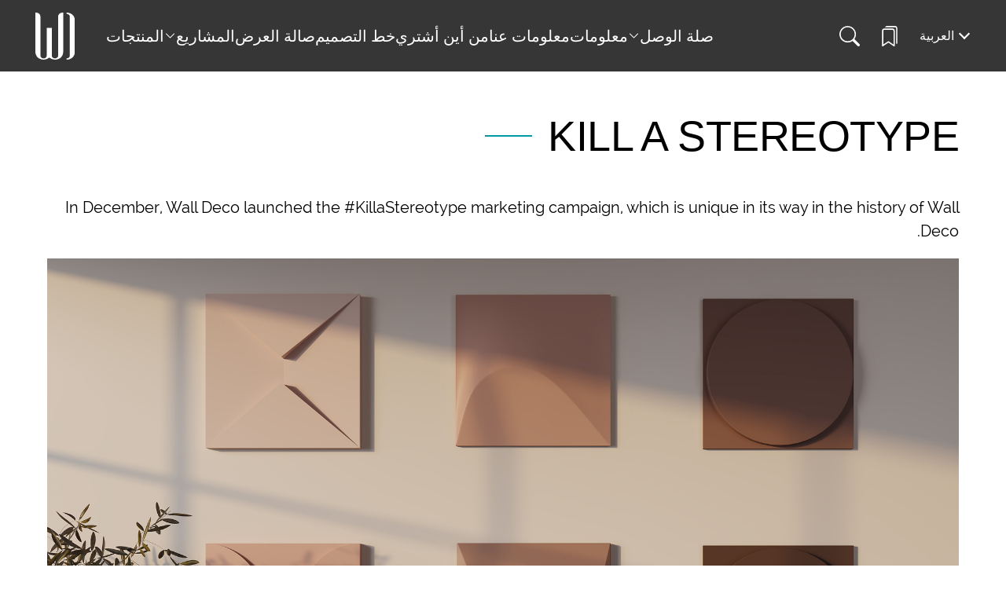

--- FILE ---
content_type: text/html; charset=utf-8
request_url: https://walldeco.am/ar/blog/kill-stereotype/
body_size: 5469
content:
<!DOCTYPE html>
<html lang="ar" class="ar">
    <head>
        <meta charset="utf-8">
<title>Kill a stereotype | walldeco.am</title>
<meta name="description" content="The primary purpose of the #killastereotype marketing campaign was to start the New Year with a new perception of Wall Deco.">
<meta name="keywords" content="3D Panels, Bas-Relief, Stereotype, Walldeco">
<link rel="search" type="application/opensearchdescription+xml" href="https://walldeco.am/index.php?do=opensearch" title="Wall Deco">
<link rel="canonical" href="https://walldeco.am/ar/blog/kill-stereotype/">
<link rel="alternate" hreflang="en" href="https://walldeco.am/blog/kill-stereotype/">
<link rel="alternate" hreflang="hy" href="https://walldeco.am/hy/blog/kill-stereotype/">
<link rel="alternate" hreflang="ru" href="https://walldeco.am/ru/blog/kill-stereotype/">
<link rel="alternate" hreflang="fr" href="https://walldeco.am/fr/blog/kill-stereotype/">
<link rel="alternate" hreflang="de" href="https://walldeco.am/de/blog/kill-stereotype/">
<link rel="alternate" hreflang="ar" href="https://walldeco.am/ar/blog/kill-stereotype/">
<link rel="alternate" type="application/rss+xml" title="Wall Deco" href="https://walldeco.am/rss.xml">
        <meta name="HandheldFriendly" content="true">
        <meta name="format-detection" content="telephone=no">
        <meta name="viewport" content="user-scalable=0, initial-scale=1.0, maximum-scale=1.0, width=device-width"> 
        <meta name="apple-mobile-web-app-capable" content="yes">
        <meta name="apple-mobile-web-app-status-bar-style" content="default">

        <link rel="shortcut icon" href="/templates/walldeco/images/favicon.svg">
        <link rel="alternate icon" href="/templates/walldeco/images/favicon.png">
        <link rel="mask-icon" href="/templates/walldeco/images/favicon.svg">

        <link rel="apple-touch-icon" href="/templates/walldeco/images/touch-icons/touch-icon-iphone.png">
        <link rel="apple-touch-icon" sizes="76x76" href="/templates/walldeco/images/touch-icons/touch-icon-ipad.png">
        <link rel="apple-touch-icon" sizes="120x120" href="/templates/walldeco/images/touch-icons/touch-icon-iphone-retina.png">
        <link rel="apple-touch-icon" sizes="152x152" href="/templates/walldeco/images/touch-icons/touch-icon-ipad-retina.png">
        <link href="/templates/walldeco/css/engine.css?v=4" type="text/css" rel="stylesheet">
        <link href="/templates/walldeco/css/styles.css?v=83" type="text/css" rel="stylesheet">
        <link href="/templates/walldeco/css/lang/ar.css?v=1" type="text/css" rel="stylesheet" />
        <link href="/templates/walldeco/css/animate.compat.css" type="text/css" rel="stylesheet" />
        
        
        
        <link href="/templates/walldeco/css/blog.css?v=4" type="text/css" rel="stylesheet" />
        <link href="/templates/walldeco/chosen/chosen.min.css?v=1" type="text/css" rel="stylesheet">
        <link href="/templates/walldeco/css/media.css?v=31" type="text/css" rel="stylesheet">
        
        <link rel="stylesheet" href="https://cdn.jsdelivr.net/npm/swiper@11/swiper-bundle.min.css" />
        
        <!-- Global site tag (gtag.js) - Google Analytics -->
        <script async src="https://www.googletagmanager.com/gtag/js?id=G-8FFC2BD36J"></script>
        <script>
            window.dataLayer = window.dataLayer || [];
            function gtag(){dataLayer.push(arguments);}
            gtag('js', new Date());

            gtag('config', 'G-8FFC2BD36J');
        </script>
    </head>
    <body>
        <header id="header">
            <div class="header_in wrp flex jbetween acenter" style="border-bottom: 1px solid white;">
                <div class="header-log-men">
                    <a class="logotype" href="/ar/">
                        <img src="/templates/walldeco/images/logo-white.svg">
                    </a>
                    <ul class="header-menu-main-block">
    <li class="header-main-cat">
        <div class="cat-img-arr">
            <a href="/ar/products/">
                المنتجات
            </a>
            <img src="/templates/walldeco/images/icons/right-arr.png">
        </div>
        <div class="header-sub-cat">
            <div class="header-sub-child">
                <a href="/ar/products/pano">
                    لوحة زخرفية 
                </a>
                <a href="/ar/products/bas-relief/">
                    -النحت العميق
                </a>
                <a href="/ar/products/3d-panels/">
                    النحت العميق
                </a>
                <a href="/ar/products/printography/">
                    فن الطباعة
                </a>
                <a href="/ar/products/decoration-of-ceilings/">
                    تصميم السقف
                </a>
                <a href="/ar/products/decoration-of-walls/">
                    تصميم الجدران
                </a>
            </div>

        </div>
    </li>
    <li>
        <a href="/ar/projects/">
            المشاريع
        </a>
    </li>
    <li>
        <a href="/ar/gallery/">
            صالة العرض
        </a>
    </li>
    <li>
        <a href="/ar/designers/">
            خط التصميم
        </a>
    </li>
    <li>
        <a href="/ar/where-to-buy/">
            من أين أشتري
        </a>
    </li>
    <li>
        <a href="/ar/about-us/">
            معلومات عنا
        </a>
    </li>
    <li class="header-main-cat">
        <div class="cat-img-arr">
            <a href="/ar/about-us/installation/">
                معلومات
            </a>
            <img src="/templates/walldeco/images/icons/right-arr.png">
        </div>
        <div class="header-sub-cat">
            <div class="header-sub-child">
                <a href="/ar/about-us/installation/">
                    التركيب
                </a>
                <a href="/ar/about-us/our-partners/">
                    الشركاء
                </a>
                <a href="/ar/designers/">
                    خط التصميم
                </a>
                <a href="/ar/all-blogs/">
                    المدونة
                </a>
            </div>
        </div>
    </li>
    <li>
        <a href="/ar/contact/">
            صلة الوصل
        </a>
    </li>
    
</ul>
                </div>
                <nav id="top_menu" class="flex acenter">
                    <form id="q_search" class="rightside" method="post">
                        <div class="q_search">
                            <input id="story" name="story" placeholder="Search here..." type="search">
                            <button class="q_search_btn" type="submit"></button>
                        </div>
                        <input type="hidden" name="do" value="search">
                        <input type="hidden" name="subaction" value="search">
                    </form>
                    <div id="search_btn"></div>
                    
                    <a href="/ar/favorites/" id="favorites_button"></a>
                    
                    <!--div id="callback_button" onclick="modal('callback', '600'); return false"></div-->

                    
                    <div id="langs">
                        <span class="currentlang"><span class="ar">العربية</span></span>
                        <div class="otherlangs"><a class="en" href="/blog/kill-stereotype/">English</a><a class="hy" href="/hy/blog/kill-stereotype/">Հայերեն</a><a class="ru" href="/ru/blog/kill-stereotype/">Русский</a><a class="fr" href="/fr/blog/kill-stereotype/">Français</a><a class="de" href="/de/blog/kill-stereotype/">Deutsche</a></div>
                    </div>
                    
                    <div id="menu_btn">
                        <div class="line line_1"></div>
                        <div class="line line_2"></div>
                        <div class="line line_3"></div>
                        <div class="line line_4"></div>
                    </div>
                </nav>
                <menu id="side_menu">
                    <ul>
    <li>
        <a href="/ar/products/">
            المنتجات
        </a>
    </li>
    
    <li>
        <a href="/ar/gallery/">
            صالة العرض
        </a>
    </li>
    <li>
        <a href="/ar/where-to-buy/">
            من أين أشتري
        </a>
    </li>
    <li>
    <li>
        <a href="/ar/about-us/">
            معلومات عنا
        </a>
    </li>
    <li>
        <a href="/ar/about-us/values/">
            قيمنا
        </a>
    </li>
    <li>
        <a href="/ar/about-us/values/">
            فرقة العم
        </a>
    </li>
    <li>
        <a href="/ar/about-us/our-partners/">
            الشركاء
        </a>
    </li>
    <li>
        <a href="/ar/about-us/installation/">
            التركيب
        </a>
    </li>
    <li>
        <a href="/ar/designers/">
            خط التصميم
        </a>
    </li>
    <li>
        <a href="/ar/all-blogs/">
            المدونة
        </a>
    </li>
    <li>
        <a href="/ar/contact/">
            صلة الوصل
        </a>
    </li>
  
    
</ul>


                </menu>
                <div class="side_menu_overlay"></div>
            </div>
        </header>
        
        <div id="header_pad"></div>
        

        <section id="content"  dir="rtl" >

            
            
            
            
            
            
            <div id='dle-content'><div class="blog wall-panels stereotype">
    
    <div class=" midside-1200">
        <h2 class="image_title image_title flex acenter large little">
            KILL A STEREOTYPE
            
            
        </h2>
    </div>
    
    <div class="blog_content midside-1200">
        <p class="blog-text less">
            
                In December, Wall Deco launched the #KillaStereotype marketing campaign, which is unique in its way in the history of Wall Deco.
            
            
            
        </p>
        <div class="blog_image less">
            <img src="/templates/walldeco/images/blog/kill-stereotype/1.jpg" alt="Kill Stereotype">
        </div>
        <p class="blog-text less">
            
                The story dates back to 2013 when Wall Deco created novelty decorative wall panels, offering creative ideas and solutions in the interior design industry. <br>
                According to the statistics, Wall Deco’s customers are looking for decorative walls and associate the company with walls. But they all have one thing in common: they are looking for a solution. <br><br>
                And what offers Wall Deco?
            
            
            
        </p>
        <div class="two-images less">
            <div class="item">
                <p class="blog-text less">
                    
                        Let’s get into the details. <br>
                        Wall Deco is not only about walls: Wall Deco is about the alternative. <br>
                        Specifically: <br>               
                    
                    
                    
                </p>
                <ul class="">
                    <li>
                        
                            If you cannot find an appropriate model, create your own,
                        
                        
                        
                    </li>
                    <li>
                        
                            If you do not want the whole wall, choose only part of it,
                        
                        
                        
                    </li>
                    <li>
                        
                            If you do not want only the part of the wall, choose a decor.
                        
                        
                        
                    </li>
                </ul>
            </div>
            <div class="item">
                <img src="/templates/walldeco/images/blog/kill-stereotype/2.jpg" alt="Kill Stereotype">
            </div>
        </div>
        <p class="blog-text less">
            
                The primary purpose of the #killastereotype marketing campaign was to start the New Year with a new perception of Wall Deco. <br><br>
                With Wall Deco, it is possible to create your art. <br><br>
                Thanks to the flexible material, Wall Deco carries out any design idea of absolutely any size and sketch.
            
            
            
        </p>
        <div class="two-images less">
            <div class="item">
                <img src="/templates/walldeco/images/blog/kill-stereotype/3.jpg" alt="Kill Stereotype">
            </div>
            <div class="item">
                <p class="blog-text">
                    
                        And here is what we got this time.. <br><br>
                        The rabbit is a symbol of prosperity, abundance, and fertility. <br><br>
                        Wishing the same, Wall Deco has prepared wall decors with the symbol of the year and sent them to the partners as Christmas Gifts. <br><br>
                        This eco-friendly gypsum decor will decorate home office interiors and bring success for the coming New Year.              
                    
                    
                    
                </p>
            </div>
        </div>
        <p class="blog-text less">
            
                From now on, Wall Deco is not only about walls. One company with endless ideas and solutions, various styles and designs.
            
            
            
        </p>
    </div>
</div></div>
            
            
            
            
        </section>

        <footer id="footer">
            <div class="info flex jcenter acenter">
                <div class="footer_title ">
                    
                    
                    
                    
                    
                    معلومات الاتصال
                </div>
                <div>
                    <ul>
                        <li class="less">
                            <b>
                                
                                
                                
                                
                                
                                العنوان -
                            </b> 
                            <a href="https://goo.gl/maps/ooDKKZYdjApkxrE58" target="_blank" rel="noopener noreferrer">
                                
                                
                                
                                
                                
                                يريڤان شارع إساكوڤ ٢٩/٤٨
                            </a>
                        </li>
                        <li class="less">
                            <b>
                                
                                
                                
                                
                                
                                الهاتف -
                            </b><a href="tel:+374-93-97-97-70">(+374) 93 97 97 70 </a>/<a href="tel:+374-11-80-08-01"> (+374) 11 80 08 01</a></li>
                        <li>

                            
                            
                            
                            
                            
                            <a href="mailto:info@walldeco.am">info@walldeco.am</a> <b> - العنوان الالكتروني</b>
                        </li>
                    </ul>
                </div>
            </div>
            <div class="footer_icons flex jcenter acenter midside">
                <ul class="social_media flex jbetween">
                    <li><a target="_blank" href="https://www.facebook.com/walldecoproduct/"><img src="/templates/walldeco/images/icons/social/facebook.svg" alt="Facebook"></a></li>
                    <li><a target="_blank" href="https://www.behance.net/wall_deco?tracking_source=search_users_recommended%7Cwall%20deco%20"><img src="/templates/walldeco/images/icons/social/behance.svg" alt="Behance"></a></li>
                    <li><a target="_blank" href="https://www.instagram.com/walldeco_design/"><img src="/templates/walldeco/images/icons/social/instagram.svg" alt="Instagram"></a></li>
                    <li><a target="_blank" href="https://www.pinterest.com/Wall_Deco/_created/"><img src="/templates/walldeco/images/icons/social/pinterest.svg" alt="Pinterest"></a></li>
                    <li><a target="_blank" href="https://www.youtube.com/channel/UCsXh5mfrLjdbr73PecAbQDw"><img src="/templates/walldeco/images/icons/social/youtube.svg" alt="Youtube"></a></li>
                </ul>
                <!--div>
                    <p>
                        
                        
                        
                        
                        
                        <a href="https://constant-tech.biz/">Constant Technologies</a> - التصميم و التخطيط من قبل 
                    </p>
                </div-->
            </div>
        </footer>

        
<script src="/engine/classes/js/jquery.js?v=7c9b2"></script>
<script src="/engine/classes/js/jqueryui.js?v=7c9b2" defer></script>
<script src="/engine/classes/js/dle_js.js?v=7c9b2" defer></script>
        <script>
<!--
var dle_root       = '/';
var dle_admin      = '';
var dle_login_hash = 'ffe39ad9f960ceec09aea7db8d3dad0323a9582a';
var dle_group      = 5;
var dle_skin       = 'walldeco';
var dle_wysiwyg    = '-1';
var quick_wysiwyg  = '0';
var dle_min_search = '0';
var dle_act_lang   = ["Yes", "No", "Enter", "Cancel", "Save", "Delete", "Loading. Please, wait..."];
var menu_short     = 'Quick edit';
var menu_full      = 'Full edit';
var menu_profile   = 'View profile';
var menu_send      = 'Send message';
var menu_uedit     = 'Admin Center';
var dle_info       = 'Information';
var dle_confirm    = 'Confirm';
var dle_prompt     = 'Enter the information';
var dle_req_field  = 'Please fill in all the required fields';
var dle_del_agree  = 'Are you sure you want to delete it? This action cannot be undone';
var dle_spam_agree = 'Are you sure you want to mark the user as a spammer? This will remove all his comments';
var dle_c_title    = 'Send a complaint';
var dle_complaint  = 'Enter the text of your complaint to the Administration:';
var dle_mail       = 'Your e-mail:';
var dle_big_text   = 'Highlighted section of text is too large.';
var dle_orfo_title = 'Enter a comment to the detected error on the page for Administration ';
var dle_p_send     = 'Send';
var dle_p_send_ok  = 'Notification has been sent successfully ';
var dle_save_ok    = 'Changes are saved successfully. Refresh the page?';
var dle_reply_title= 'Reply to the comment';
var dle_tree_comm  = '0';
var dle_del_news   = 'Delete article';
var dle_sub_agree  = 'Do you really want to subscribe to this article’s comments?';
var dle_captcha_type  = '0';
var DLEPlayerLang     = {prev: 'Previous',next: 'Next',play: 'Play',pause: 'Pause',mute: 'Mute', unmute: 'Unmute', settings: 'Settings', enterFullscreen: 'Enable full screen mode', exitFullscreen: 'Disable full screen mode', speed: 'Speed', normal: 'Normal', quality: 'Quality', pip: 'PiP mode'};
var allow_dle_delete_news   = false;
var dle_search_delay   = false;
var dle_search_value   = '';
jQuery(function($){
FastSearch();
});
//-->
</script>
        <script src="https://unpkg.com/swiper/swiper-bundle.min.js"></script>
        <script src="/templates/walldeco/js/default.js?v=8"></script>
        <script src="/templates/walldeco/js/wow.min.js"></script>
        <script src="/templates/walldeco/js/addprojects.js?v=3"></script>
        <script>
            new WOW().init();
        </script>
        <script src="/templates/walldeco/js/owl.carousel.min.js?v=7"></script>
        
        
        <!-- Yandex.Metrika counter -->
        <script type="text/javascript" > (function(m,e,t,r,i,k,a){m[i]=m[i]||function(){(m[i].a=m[i].a||[]).push(arguments)}; m[i].l=1*new Date();k=e.createElement(t),a=e.getElementsByTagName(t)[0],k.async=1,k.src=r,a.parentNode.insertBefore(k,a)}) (window, document, "script", "https://mc.yandex.ru/metrika/tag.js", "ym"); ym(76319947, "init", { clickmap:true, trackLinks:true, accurateTrackBounce:true }); </script> <noscript><div><img src="https://mc.yandex.ru/watch/76319947" style="position:absolute; left:-9999px;" alt="" /></div></noscript>
        <!-- /Yandex.Metrika counter -->
        
        <script src="/templates/walldeco/chosen/chosen.jquery.min.js?v=1"></script>
    </body>
</html>


--- FILE ---
content_type: text/css
request_url: https://walldeco.am/templates/walldeco/css/blog.css?v=4
body_size: 321
content:
.midside-1200 {
    max-width: 1200px;
    padding: 0 20px;
    margin: 0 auto;
}
.article img {
    display: block;
}
.article p {
    font-size: 20px;
}
.article .blog_image > img {
    width: 100%;
}
.article .double-images {
    display: flex;
    align-items: center;
    justify-content: space-between;
}
.article .double-images > div:first-child {
    margin-right: 20px;
}
.article .double-images > img:first-child {
    margin-right: 30px;
}

.two-images {
    display: flex;
}
.item {
    padding-right: 20px;
}
.item:last-child {
    padding-right: 0;
}
.model-link {
    display: block;
    margin-top: 4px;
}

.stereotype .two-images > .item {
    flex-basis: 50%;
}
ul > li {
    font-size: 20px;
}

--- FILE ---
content_type: application/javascript
request_url: https://walldeco.am/templates/walldeco/js/addprojects.js?v=3
body_size: 7154
content:
var fieldCount = 0;
if ($('.project-add-page').length  || $('.project-big-image-block').length) {
    if ($('#fieldsContainer').length) {
        $(document).on('click', '.text-lang', function () {
            let $wrapper = $(this).closest('.field-wrapper');
            let lang = $(this).data('lang');

            $wrapper.find('.text-lang').removeClass('active-text');
            $(this).addClass('active-text');

            $wrapper.find('.field-lang').hide();
            $wrapper.find(`.field-${lang}`).show();
        });
    }

    function chooseTemp(template) {
        fieldCount = $('.field-wrapper.dynamic').length + 1;

        let formattedCount = fieldCount.toString().padStart(2, '0');
        currentTemplate = template;

        addFileInput(formattedCount, template);
        $('#dlepopup').dialog('close');
        $('#dlepopup').remove()
    }
    $(document).on('click', 'body', function (event) {
        if ($(event.target).closest('.add-buttons').length === 0) {
            $('#dlepopup').dialog('close');
            $('#dlepopup').remove();
        }
    });
    function addFileInput(count, temp) {
        const wrapperDiv = $('<div>').addClass('field-wrapper dynamic');

        const { requiredWidth, requiredHeight } = getDimensions(temp);
        const languages = ['ru', 'en', 'fr', 'de', 'hy', 'ar'];

        function createLanguageSwitcher() {
            return `<div class="lang-switcher">
            ${languages.map((lang, index) =>
                `<span class="text-lang ${index === 0 ? 'active-text' : ''}" data-lang="${lang}">${lang.toUpperCase()}</span>`
            ).join(' ')}
        </div>`;
        }

        function createTextInputs(count) {
            return languages.map((lang, index) =>
                `<input type="text" required name="${count}_${lang}" 
            placeholder="Text in ${lang.toUpperCase()}" 
            class="field field-lang field-${lang}" 
            style="display: ${index === 0 ? 'block' : 'none'};">`
            ).join('');
        }

        if (temp === 5) {
            wrapperDiv.append(createLanguageSwitcher());
            wrapperDiv.append(createTextInputs(count));
            wrapperDiv.append(createFileInput(count, 1, requiredWidth, requiredHeight, temp));
        } else if (temp === 6) {
            wrapperDiv.append(createFileInput(count, 1, requiredWidth, requiredHeight, temp));
            wrapperDiv.append(createLanguageSwitcher());
            wrapperDiv.append(`<input type="hidden" value="1" name="${count}_it">`);
            wrapperDiv.append(createTextInputs(count));
            wrapperDiv.append(createDeleteButton()); // Перемещено в конец
        } else {
            for (let i = 1; i <= temp; i++) {
                let width = requiredWidth;
                let height = requiredHeight;
                if ((temp === 3 && i === 1)) { // Все случаи, кроме temp === 3 && i === 1
                    width = 480;
                    height = 650;
                }
                wrapperDiv.append(createFileInput(count, i, width, height, temp));
            }
        }

        if (temp !== 6) {
            wrapperDiv.append(createDeleteButton());
        }

        wrapperDiv.append('<hr>');
        $('#fieldsContainer').append(wrapperDiv);
    }

// Функция для определения размеров по temp
    function getDimensions(temp) {
        switch(temp) {
            case 1: return { requiredWidth: 984, requiredHeight: 1200 };
            case 3:return { requiredWidth: 984, requiredHeight: 600 };
            case 4:
            case 5:
            case 6:
            case 2:
            default: return { requiredWidth: 480, requiredHeight: 650 };
        }
    }

// Функция для создания file input
    function createFileInput(count, index, width, height, temp) {
        let data_temp = '';
        const fileInput = $('<input>', {
            type: 'file',
            name: `${count}_file_${index}`,
            class: 'field',
            'data-id': count,
        }).change(function () {
            console.log(1)
            previewImage(this, temp);
            worked = false
        });


        const imagePreview = $('<img>', {
            class: 'image-preview',
            css: {display: 'none'}
        });
        if (temp === 3 && index === 1) {
            data_temp = temp
        }
        return $('<label>', {
            class: 'file-upload-label',
            css: { marginRight: '15px', marginBottom: '15px', },
            text: `Изображение ${index} - ${width}x${height}`,
            'data-temp': `${data_temp}`


        }).append(fileInput, imagePreview);
    }

// Функция для создания text input
    function createTextInput(count) {
        const languages = ['ru', 'en', 'fr', 'de', 'hy', 'ar'];
        let textInputs = [];

        languages.forEach((lang, index) => {
            let textInput = $('<textarea>', {
                name: `${count}_${lang}`,
                placeholder: `Text in ${lang.toUpperCase()}`,
                class: `field text-input field-lang field field-${lang}`,
                style: index === 0 ? 'display: block;' : 'display: none;' // Показывать только русский по умолчанию
            });

            textInputs.push(textInput);
        });

        return textInputs;
    }

// Функция для создания кнопки удаления
    function createDeleteButton() {
        return $('<span>', {
            text: 'Удалить',
            class: 'delete-button',
            click: function() {
                $(this).parent().remove();
                fieldCount--;
                updateFieldNames();
            }
        });
    }
    function addTextarea(count) {
        const languages = ['ru', 'en', 'fr', 'de', 'hy', 'ar'];
        let wrapperDiv = $('<div>').addClass('field-wrapper dynamic');

        // Создаем кнопки переключения языков
        languages.forEach((lang, index) => {
            let langButton = $(`<span class="text-lang" data-lang="${lang}">${lang.toUpperCase()}</span>`);
            if (index === 0) langButton.addClass('active-text'); // RU активный по умолчанию
            wrapperDiv.append(langButton);
        });

        // Кнопка удаления
        let deleteButton = $('<span>')
            .text('Удалить')
            .addClass('delete-button');

        wrapperDiv.append(deleteButton);

        // Создаем textarea для всех языков
        languages.forEach((lang, index) => {
            let textarea = $('<textarea>', {
                name: `${count}_${lang}`,
                placeholder: `Text in ${lang.toUpperCase()}`,
                class: `field field-lang field-${lang}`,
                style: index === 0 ? 'display: block;' : 'display: none;' // Отображаем только русский
            });
            wrapperDiv.append(textarea);
        });

        // Обработчик для переключения языков
        wrapperDiv.on('click', '.text-lang', function() {
            const selectedLang = $(this).data('lang');

            // Скрываем все textarea
            wrapperDiv.find('textarea').hide();

            // Показываем textarea для выбранного языка
            wrapperDiv.find(`textarea[name="${count}_${selectedLang}"]`).show();

            // Обновляем активную кнопку
            wrapperDiv.find('.text-lang').removeClass('active-text');
            $(this).addClass('active-text');
        });

        $('#fieldsContainer').append(wrapperDiv);
    }
    function updateFieldNames() {
        let currentIndex = 1;

        let dynamicFields = $('#fieldsContainer').find('.field-wrapper.dynamic');

        dynamicFields.each(function() {
            let languages = ['ru', 'en', 'fr', 'de', 'hy', 'ar']; // Список языков
            let files = $(this).find('input[type="file"]').not('[required]');

            // Обрабатываем все языки
            languages.forEach(lang => {
                let textField = $(this).find(`textarea[name*="_${lang}"]`).not('[required]');
                textField.each(function() {
                    $(this).attr('name', currentIndex.toString().padStart(2, '0') + `_${lang}`);
                });
            });

            // Обрабатываем файлы
            files.each(function(index) {
                $(this).attr('name', currentIndex.toString().padStart(2, '0') + '_file_' + (index + 1));
            });

            currentIndex++;
        });

        fieldCount = dynamicFields.length;
        console.log('Общий счётчик полей:', fieldCount);
    }

    function previewImage(input, template = null) {
        if (input.files && input.files[0]) {
            let file = input.files[0];
            let reader = new FileReader();
            debugger
            var { requiredWidth, requiredHeight } = getDimensions(template);

            if (template == '3' && $(input).closest('.file-upload-label').data('temp') != '3') {
                requiredWidth = 480
                requiredHeight = 650
            }

            reader.onload = function(e) {
                let img = new Image();
                img.onload = function() {
                    if (img.width !== requiredWidth || img.height !== requiredHeight) {
                        $(input).closest('.field-wrapper').find('.warning-message').remove();
                        $(input).closest('.field-wrapper').append(
                            `<div class="warning-message">Размер изображения должен быть ${requiredWidth} x ${requiredHeight} пикселей!</div>`
                        );
                        $(input).val('');
                        $(input).siblings('.image-preview').hide();
                    } else {
                        $(input).closest('.field-wrapper').find('.warning-message').remove();
                        let preview = $(input).siblings('.image-preview');
                        preview.attr('src', e.target.result);
                        preview.show();
                    }
                };
                img.src = e.target.result;
            };
            reader.readAsDataURL(file);
        }

    }


    $(document).ready(function() {

        $('#addTextareaProject').click(function() {
            fieldCount = $('.field-wrapper.dynamic').length + 1;

            let formattedCount = fieldCount.toString().padStart(2, '0'); // Форматируем с ведущими нулями
            addTextarea(formattedCount);
        });

        $('#addFileInputProject').click(function() {
            let content = `
            <div id="dlepopup" class="choose-type-img">
                <div class="mr-15" onclick="chooseTemp(1)">
                    <div class="choose-1">IMG</div>
                </div>
                <div class="choose-2-main" onclick="chooseTemp(2)">
                    <div class="choose-2">IMG</div>
                    <div class="choose-2">IMG</div>
                </div>
                <div class="choose-3-main" onclick="chooseTemp(3)">
                    <div class="choose-3">IMG</div>
                    <div class="choose-3-ch">
                        <div class="choose-2">IMG</div>
                        <div class="choose-2">IMG</div>
                    </div>
                </div>
                <div class="choose-4-main" onclick="chooseTemp(4)">
                    <div class="choose-3-ch">
                        <div class="choose-2">IMG</div>
                        <div class="choose-2">IMG</div>
                    </div>
                    <div class="choose-3-ch">
                        <div class="choose-2">IMG</div>
                        <div class="choose-2">IMG</div>
                    </div>
                </div>
                <div class="choose-2-main" onclick="chooseTemp(5)">
                    <div class="choose-2">Text</div>
                    <div class="choose-2">IMG</div>
                </div>
                <div class="choose-2-main" onclick="chooseTemp(6)">
                    <div class="choose-2">IMG</div>
                    <div class="choose-2">Text</div>
                </div>
                
            </div>`;

            $('body').append(content);

            $('#dlepopup').dialog({
                autoOpen: true,
                modal: true,
                width: 775,
                show: 'fade',
                hide: 'fade',
                resizable: false,
                draggable: false,
                dialogClass: "collection-popup",
                open: function () {
                    $('.ui-widget-overlay').on('click', function () {
                        $(".ui-dialog-titlebar-close").trigger("click");
                    });

                    $('.modalfixed.ui-dialog').css({position: "fixed"});
                    $('#dlepopup').dialog("option", "position", {my: "center center", at: "center center", of: window});
                },
                create: function () {
                    $("html").addClass('overlay-open');
                },
                beforeClose: function () {
                    $("html").removeClass('overlay-open');
                }
            });

            $('.modalfixed.ui-dialog').css({position: "fixed"});
            $('#dlepopup').dialog("option", "position", {my: "center center", at: "center center", of: window});
        });

        $('input[name="preview_main_img"]').change(function() {
            let input = this;
            let requiredWidth = 1920;
            let requiredHeight = 700;
            let maxSizeMB = 1;
            let maxSizeBytes = maxSizeMB * 1024 * 1024;

            if (input.files && input.files[0]) {
                let file = input.files[0];
                let img = new Image();
                // Проверка размера файла
                if (file.size > maxSizeBytes) {
                    $(input).closest('.field-wrapper').find('.warning-message-size').remove();
                    $(input).closest('.field-wrapper').append(`<div class="warning-message-size">Файл превышает максимальный размер в ${maxSizeMB} МБ!</div>`);
                    $(input).val('');
                    $(input).siblings('.image-preview').hide();
                } else {
                    $(input).closest('.field-wrapper').find('.warning-message-size').remove();
                }
                img.onload = function () {
                    if (img.width !== requiredWidth || img.height !== requiredHeight) {
                        $(input).closest('.field-wrapper').find('.warning-message').remove();
                        $(input).closest('.field-wrapper').append(`<div class="warning-message">Размер изображения должен быть ${requiredWidth} x ${requiredHeight} !</div>`);
                        $(input).val('');
                        $(input).siblings('.image-preview').hide();
                    } else {
                        $(input).closest('.field-wrapper').find('.warning-message').remove();
                        let reader = new FileReader();
                        reader.onload = function (e) {
                            let preview = $(input).siblings('.image-preview');
                            preview.attr('src', e.target.result);
                            preview.show();
                        };
                        reader.readAsDataURL(file);
                    }
                };

                img.src = URL.createObjectURL(file);
            }
        });
        $('input[name="project_main_img"]').change(function() {
            let input = this;
            let requiredWidth = 632;
            let requiredHeight = 489;
            let maxSizeMB = 1;
            let maxSizeBytes = maxSizeMB * 1024 * 1024;

            if (input.files && input.files[0]) {
                let file = input.files[0];
                let img = new Image();
                // Проверка размера файла
                if (file.size > maxSizeBytes) {
                    $(input).closest('.field-wrapper').find('.warning-message-size').remove();
                    $(input).closest('.field-wrapper').append(`<div class="warning-message-size">Файл превышает максимальный размер в ${maxSizeMB} МБ!</div>`);
                    $(input).val('');
                    $(input).siblings('.image-preview').hide();
                } else {
                    $(input).closest('.field-wrapper').find('.warning-message-size').remove();
                }
                img.onload = function () {
                    if (img.width !== requiredWidth || img.height !== requiredHeight) {
                        $(input).closest('.field-wrapper').find('.warning-message').remove();
                        $(input).closest('.field-wrapper').append(`<div class="warning-message">Размер изображения должен быть ${requiredWidth} x ${requiredHeight} !</div>`);
                        $(input).val('');
                        $(input).siblings('.image-preview').hide();
                    } else {
                        $(input).closest('.field-wrapper').find('.warning-message').remove();
                        let reader = new FileReader();
                        reader.onload = function (e) {
                            let preview = $(input).siblings('.image-preview');
                            preview.attr('src', e.target.result);
                            preview.show();
                        };
                        reader.readAsDataURL(file);
                    }
                };

                img.src = URL.createObjectURL(file);
            }
        });

        $('input[name="project_home_main_img"]').change(function () {
            let input = this;
            let requiredWidth = 634;
            let requiredHeight = 634;
            let maxSizeMB = 1;
            let maxSizeBytes = maxSizeMB * 1024 * 1024;

            if (input.files && input.files[0]) {
                let file = input.files[0];
                let img = new Image();
                if (file.size > maxSizeBytes) {
                    $(input).closest('.field-wrapper').find('.warning-message-size').remove();
                    $(input).closest('.field-wrapper').append(`<div class="warning-message-size">Файл превышает максимальный размер в ${maxSizeMB} МБ!</div>`);                    $(input).val('');
                    $(input).siblings('.image-preview').hide();
                }  else {
                    $(input).closest('.field-wrapper').find('.warning-message-size').remove();
                }
                img.onload = function () {
                    if (img.width !== requiredWidth || img.height !== requiredHeight) {
                        $(input).closest('.field-wrapper').find('.warning-message').remove();
                        $(input).closest('.field-wrapper').append(`<div class="warning-message">Размер изображения должен быть ${requiredWidth} x ${requiredHeight} !</div>`);
                        $(input).val('');
                        $(input).siblings('.image-preview').hide();
                    } else {
                        $(input).closest('.field-wrapper').find('.warning-message').remove();
                        let reader = new FileReader();
                        reader.onload = function (e) {
                            let preview = $(input).siblings('.image-preview');
                            preview.attr('src', e.target.result);
                            preview.show();
                        };
                        reader.readAsDataURL(file);
                    }
                };

                img.src = URL.createObjectURL(file);
            }
        });


        $('#project-send-button').click(function () {
            let allFilled = true;

            $('#fieldsContainer .field-wrapper').each(function () {
                let wrapper = $(this);
                let fileInput = wrapper.find('input[type="file"]');
                let hasError = false;

                // Проверка всех языков для input и textarea внутри этого field-wrapper
                ['ru', 'en', 'fr', 'de', 'hy', 'ar'].forEach(function (lang) {
                    let textElement = wrapper.find(`textarea[name*="_${lang}"], input[name*="_${lang}"]`);
                    if (textElement.length && textElement.val().trim() === '') {
                        hasError = true;
                        textElement.closest('.field-wrapper').find('.warning-message').remove(); // Убираем старые сообщения
                        textElement.after('<div class="warning-message">Пожалуйста, заполните все обязательные поля!</div>');
                    } else {
                        textElement.closest('.field-wrapper').find('.warning-message').remove();
                    }
                });

                // Проверка файловых полей в этом блоке
                if (fileInput.length) {
                    fileInput.each(function () {
                        let imgPreview = $(this).closest('.file-upload-label').find('img');
                        if ($(this).val() === '' && (!imgPreview.attr('src') || imgPreview.attr('src') === '')) {
                            hasError = true;
                            $(this).closest('.field-wrapper').find('.warning-message').remove();
                            $(this).closest('.file-upload-label').after('<div class="warning-message">Пожалуйста, выберите изображение!</div>');
                        } else {
                            $(this).closest('.field-wrapper').find('.warning-message').remove();
                        }
                    });
                }

                // Если ошибка есть, то флаг allFilled станет false
                if (hasError) {
                    allFilled = false;
                }
            });

            // Если все поля заполнены, отправляем данные
            if (allFilled) {
                sendData();
            }
        });


        function sendData() {
            ShowLoading('');
            let filesUrl = [];
            let urls_to_delete = [];
            let formData = new FormData();
            formData.append('action', $('#project-send-button').data('action').toLowerCase());
            formData.append('project_id', $('.rew-main').data('id'));

            $('#fieldsContainer .field-wrapper').each(function() {
                $(this).find('textarea').each(function() {
                    formData.append($(this).attr('name'), $(this).val());
                });
                $(this).find('input').each(function() {
                    formData.append($(this).attr('name'), $(this).val());
                });

                $(this).find('input[type="file"]').each(function() {
                    if ($(this).val()) {
                        formData.append($(this).attr('name'), $(this).prop('files')[0]);
                        urls_to_delete.push(($(this).data('src')))
                    } else {
                        if ($(this).data('src')) {
                            filesUrl.push({[$(this).attr('name')]:$(this).data('src')})
                        }
                    }

                });
            });
            if(urls_to_delete) {
                formData.append('urls_to_delete', JSON.stringify(urls_to_delete));
            }
            if (filesUrl.length) {
                formData.append('files_url', JSON.stringify(filesUrl));
            }
            $.post({
                url: dle_root + "engine/ajax/controller.php?mod=add_projects",
                data: formData,
                contentType: false,
                processData: false,
                success: function(response) {
                    HideLoading()
                    window.location.href = 'https://walldeco.am/projects/'
                },
                error: function(xhr, status, error) {
                    // Обработка ошибок
                    console.error('Ошибка при отправке данных:', error);
                }
            });
        }
    });
    $(document).on('click', '.delete-button', function() {
        $(this).parent().remove();
        fieldCount--;
        updateFieldNames();
    })

    function deleteProject(id) {
        if ($('#delete_popup').length === 0) {
            $('body').append('<div id="delete_popup" title="Confirmation">Вы уверены, что хотите продолжить?</div>');
        }

        $('#delete_popup').dialog({
            modal: true,
            title: 'Confirmation',
            buttons: {
                "Yes": function() {
                    $.post({
                        url: dle_root + "engine/ajax/controller.php?mod=add_projects",
                        data: {
                            'project_id': id,
                            'action': 'project_delete'
                        },
                        dataType: 'json',
                        success: function(response) {
                            HideLoading()
                            console.log('Данные успешно отправлены:', response.tand);
                        },
                        error: function(xhr, status, error) {
                            console.error('Ошибка при отправке данных:', error);
                        }
                    });
                    $(this).dialog("close");
                    let currentUrl = window.location.href;
                    let newUrl = currentUrl.replace(/\/\d+\/?$/, '/');
                    window.location.href = newUrl + '?t=' + new Date();
                },
                "No": function() {
                    $(this).dialog("close");
                }
            }
        });
    }

    var swiper = new Swiper(".projects-swiper", {
        spaceBetween: 30,
        effect: "fade",
        navigation: {
            nextEl: ".swiper-button-next",
            prevEl: ".swiper-button-prev",
        },
        pagination: {
            el: ".swiper-pagination",
            clickable: true,
        },
    });

    function deleteProject(id) {
        if ($('#delete_popup').length === 0) {
            $('body').append('<div id="delete_popup" title="Confirmation">Вы уверены, что хотите продолжить?</div>');
        }

        // Проверяем, чтобы диалоговое окно не инициализировалось многократно
        if (!$('#delete_popup').hasClass('ui-dialog-content')) {
            $('#delete_popup').dialog({
                modal: true,
                title: 'Confirmation',
                buttons: {
                    "Yes": function() {
                        $.post({
                            url: dle_root + "engine/ajax/controller.php?mod=add_projects",
                            data: {
                                'project_id': id,
                                'action': 'project_delete'
                            },
                            dataType: 'json',
                            success: function(response) {
                                HideLoading()
                                console.log('Данные успешно отправлены:', response.tand);
                            },
                            error: function(xhr, status, error) {
                                debugger
                                console.error('Ошибка при отправке данных:', error);
                            }
                        });
                        $(this).dialog("close");
                        let currentUrl = window.location.href;
                        let newUrl = currentUrl.replace(/\/\d+\/?$/, '/');
                        window.location.href = newUrl + '?t=' + new Date();
                    },
                    "No": function() {
                        $(this).dialog("close");
                    }
                }
            });
        }
    }

    var swiper = new Swiper(".projects-swiper", {
        spaceBetween: 30,
        effect: "fade",
        navigation: {
            nextEl: ".swiper-button-next",
            prevEl: ".swiper-button-prev",
        },
        pagination: {
            el: ".swiper-pagination",
            clickable: true,
        },
    });

    function changeSlider() {
        // Запрос к серверу для получения текущих данных слайдера
        $.ajax({
            url: dle_root + "engine/ajax/controller.php?mod=add_projects&action=get_slider_data", // URL для получения данных
            type: 'GET',
            dataType: 'json',
            success: function (sliderData) {
                // Если данные слайдера возвращены успешно
                if ($('#slider_popup').length === 0) {
                    // Создаем HTML-структуру диалога
                    $('body').append(`
                    <div id="slider_popup" title="Изменить фотографии">
                        <p>Добавьте новые фотографии для слайдера:</p>
<!--                        <div id="slider_preview" style="display: flex; gap: 10px; overflow-x: auto; margin-bottom: 10px;">-->
<!--                            &lt;!&ndash; Превью изображений будут добавлены динамически &ndash;&gt;-->
<!--                        </div>-->
                        <div class="upload-container" style="display: flex; gap: 10px;">
                            <!-- Загрузка фотографий будет добавлена динамически -->
                        </div>
                    </div>
                `);
                }
                    debugger
                // Очистка контейнеров
                $('#slider_preview').empty();
                $('.upload-container').empty();

                // Максимальное количество слотов для фотографий
                const maxSlots = 5;

                // Отображение фотографий из массива
                for (let i = 1; i <= maxSlots; i++) {
                    const imageKey = `slider_${i}`;
                    const imageUrl = sliderData[imageKey] || null;

                    // Добавляем превью изображений
                //     $('#slider_preview').append(`
                //     <div class="preview-box" style="border: 1px dashed #ccc; width: 100px; height: 100px; display: flex; align-items: center; justify-content: center; position: relative;">
                //         ${imageUrl ? `<img src="${imageUrl}" alt="Фото ${i}" style="max-width: 100%; max-height: 100%;">` : '<span style="color: #aaa;">Пусто</span>'}
                //     </div>
                // `);

                    // Добавляем элементы загрузки
                    $('.upload-container').append(`
                    <div class="upload-box" data-index="${i}">
                        <span>Добавить фото ${i}</span>
                        <input type="file" name="slider_${i}" accept="image/*" style="display: none;">
                        <img class="uploaded-image" src="${imageUrl || ''}" alt="Фото ${i}" style="width: 100%; display: ${imageUrl ? 'block' : 'none'};">
                    </div>
                `);
                }

                // Инициализация диалога
                if (!$('#slider_popup').hasClass('ui-dialog-content')) {
                    $('#slider_popup').dialog({
                        modal: true,
                        title: 'Изменить фотографии',
                        width: 700,
                        dialogClass: 'custom-dialog-class',
                        buttons: {
                            "Сохранить": function () {
                                let formData = new FormData();

                                // Собираем данные с новых файлов
                                $('.upload-box input[type="file"]').each(function () {
                                    if (this.files[0]) {
                                        formData.append($(this).attr('name'), this.files[0]);
                                    }
                                });
                                formData.append('action', 'change_slider_images');
                                ShowLoading();

                                // Отправка данных на сервер
                                $.ajax({
                                    url: dle_root + "engine/ajax/controller.php?mod=add_projects",
                                    type: 'POST',
                                    data: formData,
                                    processData: false,
                                    contentType: false,
                                    dataType: 'json',
                                    success: function (response) {
                                        HideLoading();
                                        console.log('Слайдер обновлён:', response);
                                        updateSlider(response.images);
                                        alert('Слайдер успешно обновлён!');
                                    },
                                    error: function (xhr, status, error) {
                                        HideLoading();
                                        console.error('Ошибка при обновлении слайдера:', error);
                                        alert('Ошибка при обновлении слайдера!');
                                    }
                                });

                                $(this).dialog("close");
                                $('#slider_popup').remove();
                            },
                            "Отмена": function () {
                                $(this).dialog("close");
                                $('#slider_popup').remove();
                            }
                        }
                    });
                }

                // Обработчик клика для загрузки нового файла
                $('.upload-box').off('click').on('click', function () {
                    const fileInput = $(this).find('input[type="file"]');
                    if (fileInput.length) {
                        fileInput[0].click();
                    }
                });

                // Обработчик изменения файлов
                $(document).off('change', '.upload-box input[type="file"]').on('change', '.upload-box input[type="file"]', function () {
                    const file = this.files[0];
                    const parentBox = $(this).closest('.upload-box');
                    const imgElement = parentBox.find('.uploaded-image');

                    // Проверка размера файла (не больше 1 МБ)
                    if (file && file.size > 1048576) {
                        alert('Файл слишком большой! Пожалуйста, загрузите изображение размером не более 1 МБ.');
                        this.value = '';  // Сброс значения input
                        return;
                    }

                    // Чтение и отображение нового изображения
                    const reader = new FileReader();
                    reader.onload = function (e) {
                        imgElement.attr('src', e.target.result).show();
                    };
                    reader.readAsDataURL(file);
                });
            },
            error: function (xhr, status, error) {
                console.error('Ошибка при загрузке данных слайдера:', error);
                alert('Ошибка при загрузке данных слайдера!');
            }
        });
    }


    function updateSlider(images) {
        const slider = $('#main_slider');

        slider.empty();

        images.forEach((image) => {
            slider.append(`
            <div class="slider-item">
                <img src="${image.url}" alt="Слайд" style="width: 100%;">
            </div>
        `);
        });
    }

    $(document).on('click', '.custom-dialog-class .ui-icon-closethick', function () {
        $('#slider_popup').remove();
        $('#slider_popup').dialog("close");
    });

}

--- FILE ---
content_type: image/svg+xml
request_url: https://walldeco.am/templates/walldeco/images/logo-white.svg
body_size: 533
content:
<svg xmlns="http://www.w3.org/2000/svg" viewBox="0 0 53.57 63.44"><defs><style>.cls-1{fill:#fff;}</style></defs><title>Asset 2</title><g id="Layer_2" data-name="Layer 2"><g id="Layer_1-2" data-name="Layer 1"><path class="cls-1" d="M37.73,0V52.27c0,5.48-2.88,8.43-5.61,9.8a13.86,13.86,0,0,1-5.55,1.37h-.29a13.18,13.18,0,0,1-7.41-2.81,13.18,13.18,0,0,1-7.49,2.81h-.22a13.83,13.83,0,0,1-5.54-1.37C2.81,60.7,0,57.75,0,52.27V0H.87A7.39,7.39,0,0,1,3.82.72,5.51,5.51,0,0,1,6.84,6V57.46a3.64,3.64,0,0,0,1.73,3.46,4.56,4.56,0,0,0,2.38.79h.36a1.28,1.28,0,0,0,.5-.08,6.57,6.57,0,0,0,1.51-.43,3.74,3.74,0,0,0,2.09-3.74V20.59h6.84V57.46A3.64,3.64,0,0,0,24,60.92a4.73,4.73,0,0,0,2.45.79h.28a1.3,1.3,0,0,0,.51-.08,6.57,6.57,0,0,0,1.51-.43,3.89,3.89,0,0,0,2.16-3.74V6a5.39,5.39,0,0,1,3-5.26A7.39,7.39,0,0,1,36.87,0h.86"/><path class="cls-1" d="M53.57,11.16V52.27c0,5.48-2.88,8.43-5.62,9.8a13.83,13.83,0,0,1-5.54,1.37V61.71h.14a1.3,1.3,0,0,0,.51-.08,6.72,6.72,0,0,0,1.51-.43,3.74,3.74,0,0,0,2.09-3.74V6A3.76,3.76,0,0,0,45,2.52a4.68,4.68,0,0,0-2.45-.79h-.14V0A13.83,13.83,0,0,1,48,1.37c2.74,1.37,5.62,4.32,5.62,9.79"/></g></g></svg>